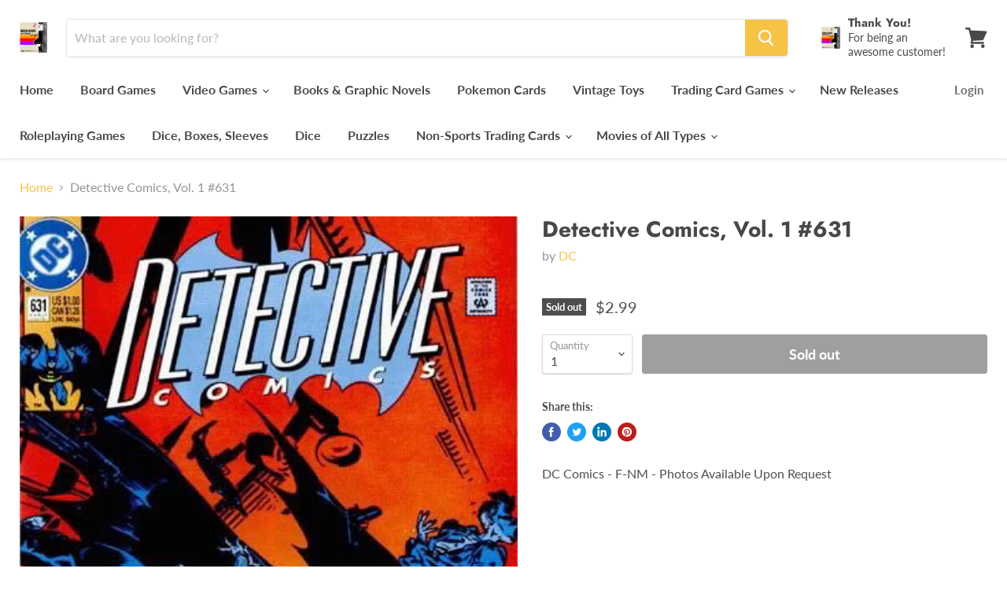

--- FILE ---
content_type: text/html; charset=utf-8
request_url: https://www.heroicgoodsandgames.com/collections/all/products/detective-comics-vol-1-631?view=_recently-viewed
body_size: 1283
content:




























<li
  class="productgrid--item  imagestyle--natural        product-recently-viewed-card  show-actions--mobile"
  data-product-item
  data-product-quickshop-url="/products/detective-comics-vol-1-631"
  data-quickshop-hash="92c65ce4c49752ebd7bda08a1fe4bb96b7b287eeba300ec94a915dabd501936e"
  
    data-recently-viewed-card
  
>
  <div class="productitem" data-product-item-content>
    <div class="product-recently-viewed-card-time" data-product-handle="detective-comics-vol-1-631">
      <button
        class="product-recently-viewed-card-remove"
        aria-label="close"
        data-remove-recently-viewed
      >
        <svg
  aria-hidden="true"
  focusable="false"
  role="presentation"
  width="10"
  height="10"
  viewBox="0 0 10 10"
  xmlns="http://www.w3.org/2000/svg"
>
  <path d="M6.08785659,5 L9.77469752,1.31315906 L8.68684094,0.225302476 L5,3.91214341 L1.31315906,0.225302476 L0.225302476,1.31315906 L3.91214341,5 L0.225302476,8.68684094 L1.31315906,9.77469752 L5,6.08785659 L8.68684094,9.77469752 L9.77469752,8.68684094 L6.08785659,5 Z"></path>
</svg>
      </button>
    </div>
    <a
      class="productitem--image-link"
      href="/products/detective-comics-vol-1-631"
      tabindex="-1"
      data-product-page-link
    >
      <figure class="productitem--image" data-product-item-image>
        
          
          

  
    <noscript data-rimg-noscript>
      <img
        
          src="//www.heroicgoodsandgames.com/cdn/shop/products/image_2c4ab223-e9c9-4d7f-98f2-2a234c1c549e_401x593.png?v=1602043015"
        

        alt="Detective Comics, Vol. 1 #631 Comics DC   "
        data-rimg="noscript"
        srcset="//www.heroicgoodsandgames.com/cdn/shop/products/image_2c4ab223-e9c9-4d7f-98f2-2a234c1c549e_397x587.png?v=1602043015 0.99x"
        class="productitem--image-primary"
        
        
      >
    </noscript>
  

  <img
    
      src="//www.heroicgoodsandgames.com/cdn/shop/products/image_2c4ab223-e9c9-4d7f-98f2-2a234c1c549e_401x593.png?v=1602043015"
    
    alt="Detective Comics, Vol. 1 #631 Comics DC   "

    
      data-rimg="lazy"
      data-rimg-scale="1"
      data-rimg-template="//www.heroicgoodsandgames.com/cdn/shop/products/image_2c4ab223-e9c9-4d7f-98f2-2a234c1c549e_{size}.png?v=1602043015"
      data-rimg-max="400x593"
      data-rimg-crop="false"
      
      srcset="data:image/svg+xml;utf8,<svg%20xmlns='http://www.w3.org/2000/svg'%20width='401'%20height='593'></svg>"
    

    class="productitem--image-primary"
    
    
  >



  <div data-rimg-canvas></div>


        

        
<span class="productitem--badge badge--soldout">
    Sold out
  </span>
      </figure>
    </a><div class="productitem--info">
      

      

      <h2 class="productitem--title">
        <a href="/products/detective-comics-vol-1-631" data-product-page-link>
          Detective Comics, Vol. 1 #631
        </a>
      </h2>

      
        <span class="productitem--vendor">
          <a href="/collections/vendors?q=DC" title="DC">DC</a>
        </span>
      

      
        
<div class="productitem--price ">
  <div
    class="price--compare-at "
    data-price-compare-at
  >
  </div>

  <div class="price--main" data-price>
      
      <span class="money">
        $2.99
      </span>
    
  </div>

  
  
  
  

  <div
    class="
      product--unit-price
      hidden
    "
    data-unit-price
  >
    <span class="product--total-quantity" data-total-quantity></span> | <span class="product--unit-price-amount money" data-unit-price-amount></span> / <span class="product--unit-price-measure" data-unit-price-measure></span>
  </div></div>


      

      

      
        <div class="productitem--description">
          <p>DC Comics - F-NM - Photos Available Upon Request</p>

          
        </div>
      
    </div>

    
  </div>

  
    <script type="application/json" data-quick-buy-settings>
      {
        "cart_redirection": false,
        "money_format": "${{amount}}"
      }
    </script>
  
</li>

